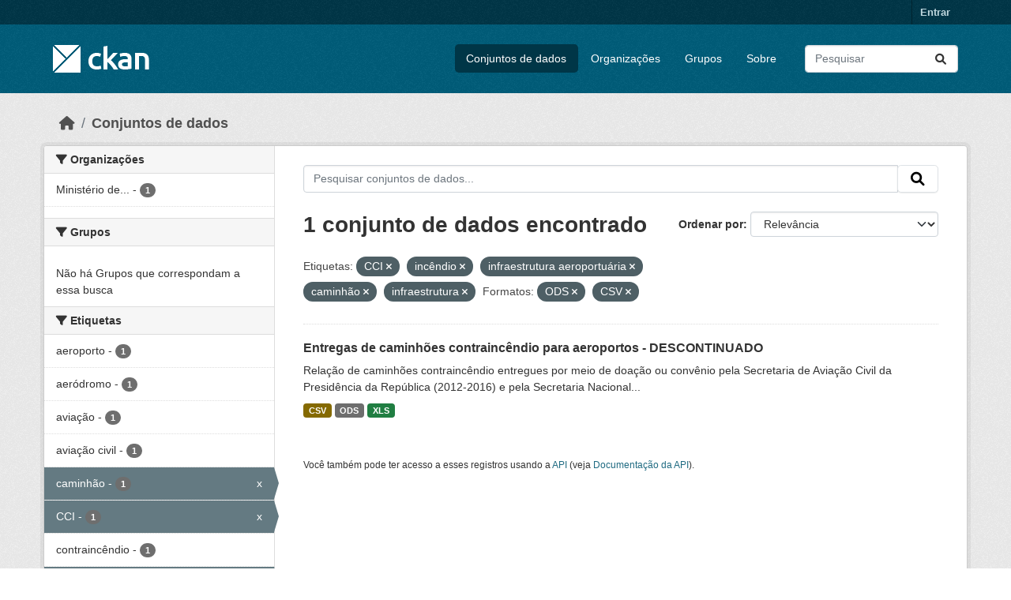

--- FILE ---
content_type: text/html; charset=utf-8
request_url: https://dados.transportes.gov.br/dataset?tags=CCI&res_format=ODS&tags=inc%C3%AAndio&tags=infraestrutura+aeroportu%C3%A1ria&tags=caminh%C3%A3o&res_format=CSV&tags=infraestrutura
body_size: 7111
content:
<!DOCTYPE html>
<!--[if IE 9]> <html lang="pt_BR" class="ie9"> <![endif]-->
<!--[if gt IE 8]><!--> <html lang="pt_BR"  > <!--<![endif]-->
  <head>
    <meta charset="utf-8" />
      <meta name="csrf_field_name" content="_csrf_token" />
      <meta name="_csrf_token" content="IjcwMDk5NmNmN2Y3ZmVjMTRmOGI4Mzg0M2Q1Zjk1M2NhNmE3OGUzN2Qi.aXBtSA.Jc9dmrdiaL-5Ngbofy-C0mnAU1Y" />

      <meta name="generator" content="ckan 2.10.4" />
      <meta name="viewport" content="width=device-width, initial-scale=1.0">
    <title>Conjunto de dados - Ministério da Infraestrutura</title>

    
    <link rel="shortcut icon" href="/base/images/ckan.ico" />
    
  
      
      
      
    
  


    
      
      
    

    
    <link href="/webassets/base/1c87a999_main.css" rel="stylesheet"/>
<link href="/webassets/ckanext-activity/6ac15be0_activity.css" rel="stylesheet"/>
    
  </head>

  
  <body data-site-root="https://dados.transportes.gov.br/" data-locale-root="https://dados.transportes.gov.br/" >

    
    <div class="visually-hidden-focusable"><a href="#content">Skip to main content</a></div>
  

  
    

 
<div class="account-masthead">
  <div class="container">
     
    <nav class="account not-authed" aria-label="Account">
      <ul class="list-unstyled">
        
        <li><a href="/user/login">Entrar</a></li>
         
      </ul>
    </nav>
     
  </div>
</div>

<header class="masthead">
  <div class="container">
      
    <nav class="navbar navbar-expand-lg navbar-light">
      <hgroup class="header-image navbar-left">

      
      
      <a class="logo" href="/">
        <img src="/base/images/ckan-logo.png" alt="Ministério da Infraestrutura"
          title="Ministério da Infraestrutura" />
      </a>
      
      

       </hgroup>
      <button class="navbar-toggler" type="button" data-bs-toggle="collapse" data-bs-target="#main-navigation-toggle"
        aria-controls="main-navigation-toggle" aria-expanded="false" aria-label="Toggle navigation">
        <span class="fa fa-bars text-white"></span>
      </button>

      <div class="main-navbar collapse navbar-collapse" id="main-navigation-toggle">
        <ul class="navbar-nav ms-auto mb-2 mb-lg-0">
          
            
              
              

		          <li class="active"><a href="/dataset/">Conjuntos de dados</a></li><li><a href="/organization/">Organizações</a></li><li><a href="/group/">Grupos</a></li><li><a href="/about">Sobre</a></li>
	          
          </ul>

      
      
          <form class="d-flex site-search" action="/dataset/" method="get">
              <label class="d-none" for="field-sitewide-search">Search Datasets...</label>
              <input id="field-sitewide-search" class="form-control me-2"  type="text" name="q" placeholder="Pesquisar" aria-label="Pesquisar conjuntos de dados..."/>
              <button class="btn" type="submit" aria-label="Submit"><i class="fa fa-search"></i></button>
          </form>
      
      </div>
    </nav>
  </div>
</header>

  
    <div class="main">
      <div id="content" class="container">
        
          
            <div class="flash-messages">
              
                
              
            </div>
          

          
            <div class="toolbar" role="navigation" aria-label="Breadcrumb">
              
                
                  <ol class="breadcrumb">
                    
<li class="home"><a href="/" aria-label="Início"><i class="fa fa-home"></i><span> Início</span></a></li>
                    
  <li class="active"><a href="/dataset/">Conjuntos de dados</a></li>

                  </ol>
                
              
            </div>
          

          <div class="row wrapper">
            
            
            

            
              <aside class="secondary col-md-3">
                
                
  <div class="filters">
    <div>
      
        

    
    
	
	    
		<section class="module module-narrow module-shallow">
		    
			<h2 class="module-heading">
			    <i class="fa fa-filter"></i>
			    Organizações
			</h2>
		    
		    
			
			    
				<nav aria-label="Organizações">
				    <ul class="list-unstyled nav nav-simple nav-facet">
					
					    
					    
					    
					    
					    <li class="nav-item ">
						<a href="/dataset/?tags=CCI&amp;tags=inc%C3%AAndio&amp;tags=infraestrutura+aeroportu%C3%A1ria&amp;tags=caminh%C3%A3o&amp;tags=infraestrutura&amp;res_format=ODS&amp;res_format=CSV&amp;organization=mpor" title="Ministério de Portos e Aeroportos">
						    <span class="item-label">Ministério de...</span>
						    <span class="hidden separator"> - </span>
						    <span class="item-count badge">1</span>
							
						</a>
					    </li>
					
				    </ul>
				</nav>

				<p class="module-footer">
				    
					
				    
				</p>
			    
			
		    
		</section>
	    
	
    

      
        

    
    
	
	    
		<section class="module module-narrow module-shallow">
		    
			<h2 class="module-heading">
			    <i class="fa fa-filter"></i>
			    Grupos
			</h2>
		    
		    
			
			    
				<p class="module-content empty">Não há Grupos que correspondam a essa busca</p>
			    
			
		    
		</section>
	    
	
    

      
        

    
    
	
	    
		<section class="module module-narrow module-shallow">
		    
			<h2 class="module-heading">
			    <i class="fa fa-filter"></i>
			    Etiquetas
			</h2>
		    
		    
			
			    
				<nav aria-label="Etiquetas">
				    <ul class="list-unstyled nav nav-simple nav-facet">
					
					    
					    
					    
					    
					    <li class="nav-item ">
						<a href="/dataset/?tags=CCI&amp;tags=inc%C3%AAndio&amp;tags=infraestrutura+aeroportu%C3%A1ria&amp;tags=caminh%C3%A3o&amp;tags=infraestrutura&amp;res_format=ODS&amp;res_format=CSV&amp;tags=aeroporto" title="">
						    <span class="item-label">aeroporto</span>
						    <span class="hidden separator"> - </span>
						    <span class="item-count badge">1</span>
							
						</a>
					    </li>
					
					    
					    
					    
					    
					    <li class="nav-item ">
						<a href="/dataset/?tags=CCI&amp;tags=inc%C3%AAndio&amp;tags=infraestrutura+aeroportu%C3%A1ria&amp;tags=caminh%C3%A3o&amp;tags=infraestrutura&amp;res_format=ODS&amp;res_format=CSV&amp;tags=aer%C3%B3dromo" title="">
						    <span class="item-label">aeródromo</span>
						    <span class="hidden separator"> - </span>
						    <span class="item-count badge">1</span>
							
						</a>
					    </li>
					
					    
					    
					    
					    
					    <li class="nav-item ">
						<a href="/dataset/?tags=CCI&amp;tags=inc%C3%AAndio&amp;tags=infraestrutura+aeroportu%C3%A1ria&amp;tags=caminh%C3%A3o&amp;tags=infraestrutura&amp;res_format=ODS&amp;res_format=CSV&amp;tags=avia%C3%A7%C3%A3o" title="">
						    <span class="item-label">aviação</span>
						    <span class="hidden separator"> - </span>
						    <span class="item-count badge">1</span>
							
						</a>
					    </li>
					
					    
					    
					    
					    
					    <li class="nav-item ">
						<a href="/dataset/?tags=CCI&amp;tags=inc%C3%AAndio&amp;tags=infraestrutura+aeroportu%C3%A1ria&amp;tags=caminh%C3%A3o&amp;tags=infraestrutura&amp;res_format=ODS&amp;res_format=CSV&amp;tags=avia%C3%A7%C3%A3o+civil" title="">
						    <span class="item-label">aviação civil</span>
						    <span class="hidden separator"> - </span>
						    <span class="item-count badge">1</span>
							
						</a>
					    </li>
					
					    
					    
					    
					    
					    <li class="nav-item  active">
						<a href="/dataset/?tags=CCI&amp;tags=inc%C3%AAndio&amp;tags=infraestrutura+aeroportu%C3%A1ria&amp;tags=infraestrutura&amp;res_format=ODS&amp;res_format=CSV" title="">
						    <span class="item-label">caminhão</span>
						    <span class="hidden separator"> - </span>
						    <span class="item-count badge">1</span>
							<span class="facet-close">x</span>
						</a>
					    </li>
					
					    
					    
					    
					    
					    <li class="nav-item  active">
						<a href="/dataset/?tags=inc%C3%AAndio&amp;tags=infraestrutura+aeroportu%C3%A1ria&amp;tags=caminh%C3%A3o&amp;tags=infraestrutura&amp;res_format=ODS&amp;res_format=CSV" title="">
						    <span class="item-label">CCI</span>
						    <span class="hidden separator"> - </span>
						    <span class="item-count badge">1</span>
							<span class="facet-close">x</span>
						</a>
					    </li>
					
					    
					    
					    
					    
					    <li class="nav-item ">
						<a href="/dataset/?tags=CCI&amp;tags=inc%C3%AAndio&amp;tags=infraestrutura+aeroportu%C3%A1ria&amp;tags=caminh%C3%A3o&amp;tags=infraestrutura&amp;res_format=ODS&amp;res_format=CSV&amp;tags=contrainc%C3%AAndio" title="">
						    <span class="item-label">contraincêndio</span>
						    <span class="hidden separator"> - </span>
						    <span class="item-count badge">1</span>
							
						</a>
					    </li>
					
					    
					    
					    
					    
					    <li class="nav-item  active">
						<a href="/dataset/?tags=CCI&amp;tags=infraestrutura+aeroportu%C3%A1ria&amp;tags=caminh%C3%A3o&amp;tags=infraestrutura&amp;res_format=ODS&amp;res_format=CSV" title="">
						    <span class="item-label">incêndio</span>
						    <span class="hidden separator"> - </span>
						    <span class="item-count badge">1</span>
							<span class="facet-close">x</span>
						</a>
					    </li>
					
					    
					    
					    
					    
					    <li class="nav-item  active">
						<a href="/dataset/?tags=CCI&amp;tags=inc%C3%AAndio&amp;tags=infraestrutura+aeroportu%C3%A1ria&amp;tags=caminh%C3%A3o&amp;res_format=ODS&amp;res_format=CSV" title="">
						    <span class="item-label">infraestrutura</span>
						    <span class="hidden separator"> - </span>
						    <span class="item-count badge">1</span>
							<span class="facet-close">x</span>
						</a>
					    </li>
					
					    
					    
					    
					    
					    <li class="nav-item  active">
						<a href="/dataset/?tags=CCI&amp;tags=inc%C3%AAndio&amp;tags=caminh%C3%A3o&amp;tags=infraestrutura&amp;res_format=ODS&amp;res_format=CSV" title="infraestrutura aeroportuária">
						    <span class="item-label">infraestrutura...</span>
						    <span class="hidden separator"> - </span>
						    <span class="item-count badge">1</span>
							<span class="facet-close">x</span>
						</a>
					    </li>
					
				    </ul>
				</nav>

				<p class="module-footer">
				    
					
					    <a href="/dataset/?tags=CCI&amp;tags=inc%C3%AAndio&amp;tags=infraestrutura+aeroportu%C3%A1ria&amp;tags=caminh%C3%A3o&amp;tags=infraestrutura&amp;res_format=ODS&amp;res_format=CSV&amp;_tags_limit=0" class="read-more">Mostrar mais Etiquetas</a>
					
				    
				</p>
			    
			
		    
		</section>
	    
	
    

      
        

    
    
	
	    
		<section class="module module-narrow module-shallow">
		    
			<h2 class="module-heading">
			    <i class="fa fa-filter"></i>
			    Formatos
			</h2>
		    
		    
			
			    
				<nav aria-label="Formatos">
				    <ul class="list-unstyled nav nav-simple nav-facet">
					
					    
					    
					    
					    
					    <li class="nav-item  active">
						<a href="/dataset/?tags=CCI&amp;tags=inc%C3%AAndio&amp;tags=infraestrutura+aeroportu%C3%A1ria&amp;tags=caminh%C3%A3o&amp;tags=infraestrutura&amp;res_format=ODS" title="">
						    <span class="item-label">CSV</span>
						    <span class="hidden separator"> - </span>
						    <span class="item-count badge">1</span>
							<span class="facet-close">x</span>
						</a>
					    </li>
					
					    
					    
					    
					    
					    <li class="nav-item  active">
						<a href="/dataset/?tags=CCI&amp;tags=inc%C3%AAndio&amp;tags=infraestrutura+aeroportu%C3%A1ria&amp;tags=caminh%C3%A3o&amp;tags=infraestrutura&amp;res_format=CSV" title="">
						    <span class="item-label">ODS</span>
						    <span class="hidden separator"> - </span>
						    <span class="item-count badge">1</span>
							<span class="facet-close">x</span>
						</a>
					    </li>
					
					    
					    
					    
					    
					    <li class="nav-item ">
						<a href="/dataset/?tags=CCI&amp;tags=inc%C3%AAndio&amp;tags=infraestrutura+aeroportu%C3%A1ria&amp;tags=caminh%C3%A3o&amp;tags=infraestrutura&amp;res_format=ODS&amp;res_format=CSV&amp;res_format=XLS" title="">
						    <span class="item-label">XLS</span>
						    <span class="hidden separator"> - </span>
						    <span class="item-count badge">1</span>
							
						</a>
					    </li>
					
				    </ul>
				</nav>

				<p class="module-footer">
				    
					
				    
				</p>
			    
			
		    
		</section>
	    
	
    

      
        

    
    
	
	    
		<section class="module module-narrow module-shallow">
		    
			<h2 class="module-heading">
			    <i class="fa fa-filter"></i>
			    Licenças
			</h2>
		    
		    
			
			    
				<nav aria-label="Licenças">
				    <ul class="list-unstyled nav nav-simple nav-facet">
					
					    
					    
					    
					    
					    <li class="nav-item ">
						<a href="/dataset/?tags=CCI&amp;tags=inc%C3%AAndio&amp;tags=infraestrutura+aeroportu%C3%A1ria&amp;tags=caminh%C3%A3o&amp;tags=infraestrutura&amp;res_format=ODS&amp;res_format=CSV&amp;license_id=cc-by" title="">
						    <span class="item-label">Creative Commons Atribuição</span>
						    <span class="hidden separator"> - </span>
						    <span class="item-count badge">1</span>
							
						</a>
					    </li>
					
				    </ul>
				</nav>

				<p class="module-footer">
				    
					
				    
				</p>
			    
			
		    
		</section>
	    
	
    

      
    </div>
    <a class="close no-text hide-filters"><i class="fa fa-times-circle"></i><span class="text">close</span></a>
  </div>

              </aside>
            

            
              <div class="primary col-md-9 col-xs-12" role="main">
                
                
  <section class="module">
    <div class="module-content">
      
        
      
      
        
        
        







<form id="dataset-search-form" class="search-form" method="get" data-module="select-switch">

  
    <div class="input-group search-input-group">
      <input aria-label="Pesquisar conjuntos de dados..." id="field-giant-search" type="text" class="form-control input-lg" name="q" value="" autocomplete="off" placeholder="Pesquisar conjuntos de dados...">
      
      <span class="input-group-btn">
        <button class="btn btn-default btn-lg" type="submit" value="search" aria-label="Submit">
          <i class="fa fa-search"></i>
        </button>
      </span>
      
    </div>
  

  
    <span>






<input type="hidden" name="tags" value="CCI" />





<input type="hidden" name="tags" value="incêndio" />





<input type="hidden" name="tags" value="infraestrutura aeroportuária" />





<input type="hidden" name="tags" value="caminhão" />





<input type="hidden" name="tags" value="infraestrutura" />





<input type="hidden" name="res_format" value="ODS" />





<input type="hidden" name="res_format" value="CSV" />



</span>
  

  
    
      <div class="form-group control-order-by">
        <label for="field-order-by">Ordenar por</label>
        <select id="field-order-by" name="sort" class="form-control form-select">
          
            
              <option value="score desc, metadata_modified desc" selected="selected">Relevância</option>
            
          
            
              <option value="title_string asc">Nome Crescente</option>
            
          
            
              <option value="title_string desc">Nome Descrescente</option>
            
          
            
              <option value="metadata_modified desc">Modificada pela última vez</option>
            
          
            
          
        </select>
        
        <button class="btn btn-default js-hide" type="submit">Ir</button>
        
      </div>
    
  

  
    
      <h1>

  
  
  
  

1 conjunto de dados encontrado</h1>
    
  

  
    
      <p class="filter-list">
        
          
          <span class="facet">Etiquetas:</span>
          
            <span class="filtered pill">CCI
              <a href="/dataset/?tags=inc%C3%AAndio&amp;tags=infraestrutura+aeroportu%C3%A1ria&amp;tags=caminh%C3%A3o&amp;tags=infraestrutura&amp;res_format=ODS&amp;res_format=CSV" class="remove" title="Remover"><i class="fa fa-times"></i></a>
            </span>
          
            <span class="filtered pill">incêndio
              <a href="/dataset/?tags=CCI&amp;tags=infraestrutura+aeroportu%C3%A1ria&amp;tags=caminh%C3%A3o&amp;tags=infraestrutura&amp;res_format=ODS&amp;res_format=CSV" class="remove" title="Remover"><i class="fa fa-times"></i></a>
            </span>
          
            <span class="filtered pill">infraestrutura aeroportuária
              <a href="/dataset/?tags=CCI&amp;tags=inc%C3%AAndio&amp;tags=caminh%C3%A3o&amp;tags=infraestrutura&amp;res_format=ODS&amp;res_format=CSV" class="remove" title="Remover"><i class="fa fa-times"></i></a>
            </span>
          
            <span class="filtered pill">caminhão
              <a href="/dataset/?tags=CCI&amp;tags=inc%C3%AAndio&amp;tags=infraestrutura+aeroportu%C3%A1ria&amp;tags=infraestrutura&amp;res_format=ODS&amp;res_format=CSV" class="remove" title="Remover"><i class="fa fa-times"></i></a>
            </span>
          
            <span class="filtered pill">infraestrutura
              <a href="/dataset/?tags=CCI&amp;tags=inc%C3%AAndio&amp;tags=infraestrutura+aeroportu%C3%A1ria&amp;tags=caminh%C3%A3o&amp;res_format=ODS&amp;res_format=CSV" class="remove" title="Remover"><i class="fa fa-times"></i></a>
            </span>
          
        
          
          <span class="facet">Formatos:</span>
          
            <span class="filtered pill">ODS
              <a href="/dataset/?tags=CCI&amp;tags=inc%C3%AAndio&amp;tags=infraestrutura+aeroportu%C3%A1ria&amp;tags=caminh%C3%A3o&amp;tags=infraestrutura&amp;res_format=CSV" class="remove" title="Remover"><i class="fa fa-times"></i></a>
            </span>
          
            <span class="filtered pill">CSV
              <a href="/dataset/?tags=CCI&amp;tags=inc%C3%AAndio&amp;tags=infraestrutura+aeroportu%C3%A1ria&amp;tags=caminh%C3%A3o&amp;tags=infraestrutura&amp;res_format=ODS" class="remove" title="Remover"><i class="fa fa-times"></i></a>
            </span>
          
        
      </p>
      <a class="show-filters btn btn-default">Filtrar Resultados</a>
    
  

</form>




      
      
        

  
    <ul class="dataset-list list-unstyled">
    	
	      
	        




  <li class="dataset-item">
    
      <div class="dataset-content">
        
          <h2 class="dataset-heading">
            
              
            
            
    <a href="/dataset/catalogo-de-infraestrutura-aeroportuaria-entregas-de-caminhoes-contraincendio-para-aeroportos" title="Entregas de caminhões contraincêndio para aeroportos - DESCONTINUADO">
      Entregas de caminhões contraincêndio para aeroportos - DESCONTINUADO
    </a>
            
            
              
              
            
          </h2>
        
        
          
            <div>Relação de caminhões contraincêndio entregues por meio de doação ou convênio pela Secretaria de Aviação Civil da Presidência da República (2012-2016) e pela Secretaria Nacional...</div>
          
        
      </div>
      
        
          
            <ul class="dataset-resources list-unstyled">
              
                
                <li>
                  <a href="/dataset/catalogo-de-infraestrutura-aeroportuaria-entregas-de-caminhoes-contraincendio-para-aeroportos" class="badge badge-default" data-format="csv">CSV</a>
                </li>
                
                <li>
                  <a href="/dataset/catalogo-de-infraestrutura-aeroportuaria-entregas-de-caminhoes-contraincendio-para-aeroportos" class="badge badge-default" data-format="ods">ODS</a>
                </li>
                
                <li>
                  <a href="/dataset/catalogo-de-infraestrutura-aeroportuaria-entregas-de-caminhoes-contraincendio-para-aeroportos" class="badge badge-default" data-format="xls">XLS</a>
                </li>
                
              
            </ul>
          
        
      
    
  </li>

	      
	    
    </ul>
  

      
    </div>

    
      
    
  </section>

  
    <section class="module">
      <div class="module-content">
        
          <small>
            
            
            
           Você também pode ter acesso a esses registros usando a <a href="/api/3">API</a> (veja <a href="http://docs.ckan.org/en/2.10/api/">Documentação da API</a>). 
          </small>
        
      </div>
    </section>
  

              </div>
            
          </div>
        
      </div>
    </div>
  
    <footer class="site-footer">
  <div class="container">
    
    <div class="row">
      <div class="col-md-8 footer-links">
        
          <ul class="list-unstyled">
            
              <li><a href="/about">Sobre Ministério da Infraestrutura</a></li>
            
          </ul>
          <ul class="list-unstyled">
            
              
              <li><a href="http://docs.ckan.org/en/2.10/api/">API do CKAN</a></li>
              <li><a href="http://www.ckan.org/">Associação CKAN</a></li>
              <li><a href="http://www.opendefinition.org/okd/"><img src="/base/images/od_80x15_blue.png" alt="Open Data"></a></li>
            
          </ul>
        
      </div>
      <div class="col-md-4 attribution">
        
          <p><strong>Impulsionado por</strong> <a class="hide-text ckan-footer-logo" href="http://ckan.org">CKAN</a></p>
        
        
          
<form class="lang-select" action="/util/redirect" data-module="select-switch" method="POST">
  
<input type="hidden" name="_csrf_token" value="IjcwMDk5NmNmN2Y3ZmVjMTRmOGI4Mzg0M2Q1Zjk1M2NhNmE3OGUzN2Qi.aXBtSA.Jc9dmrdiaL-5Ngbofy-C0mnAU1Y"/> 
  <div class="form-group">
    <label for="field-lang-select">Idioma</label>
    <select id="field-lang-select" name="url" data-module="autocomplete" data-module-dropdown-class="lang-dropdown" data-module-container-class="lang-container">
      
        <option value="/pt_BR/dataset?tags=CCI&amp;res_format=ODS&amp;tags=inc%C3%AAndio&amp;tags=infraestrutura+aeroportu%C3%A1ria&amp;tags=caminh%C3%A3o&amp;res_format=CSV&amp;tags=infraestrutura" selected="selected">
          português (Brasil)
        </option>
      
        <option value="/en/dataset?tags=CCI&amp;res_format=ODS&amp;tags=inc%C3%AAndio&amp;tags=infraestrutura+aeroportu%C3%A1ria&amp;tags=caminh%C3%A3o&amp;res_format=CSV&amp;tags=infraestrutura" >
          English
        </option>
      
        <option value="/es/dataset?tags=CCI&amp;res_format=ODS&amp;tags=inc%C3%AAndio&amp;tags=infraestrutura+aeroportu%C3%A1ria&amp;tags=caminh%C3%A3o&amp;res_format=CSV&amp;tags=infraestrutura" >
          español
        </option>
      
        <option value="/fr/dataset?tags=CCI&amp;res_format=ODS&amp;tags=inc%C3%AAndio&amp;tags=infraestrutura+aeroportu%C3%A1ria&amp;tags=caminh%C3%A3o&amp;res_format=CSV&amp;tags=infraestrutura" >
          français
        </option>
      
        <option value="/ro/dataset?tags=CCI&amp;res_format=ODS&amp;tags=inc%C3%AAndio&amp;tags=infraestrutura+aeroportu%C3%A1ria&amp;tags=caminh%C3%A3o&amp;res_format=CSV&amp;tags=infraestrutura" >
          română
        </option>
      
        <option value="/sq/dataset?tags=CCI&amp;res_format=ODS&amp;tags=inc%C3%AAndio&amp;tags=infraestrutura+aeroportu%C3%A1ria&amp;tags=caminh%C3%A3o&amp;res_format=CSV&amp;tags=infraestrutura" >
          shqip
        </option>
      
        <option value="/bs/dataset?tags=CCI&amp;res_format=ODS&amp;tags=inc%C3%AAndio&amp;tags=infraestrutura+aeroportu%C3%A1ria&amp;tags=caminh%C3%A3o&amp;res_format=CSV&amp;tags=infraestrutura" >
          bosanski
        </option>
      
        <option value="/gl/dataset?tags=CCI&amp;res_format=ODS&amp;tags=inc%C3%AAndio&amp;tags=infraestrutura+aeroportu%C3%A1ria&amp;tags=caminh%C3%A3o&amp;res_format=CSV&amp;tags=infraestrutura" >
          galego
        </option>
      
        <option value="/pt_PT/dataset?tags=CCI&amp;res_format=ODS&amp;tags=inc%C3%AAndio&amp;tags=infraestrutura+aeroportu%C3%A1ria&amp;tags=caminh%C3%A3o&amp;res_format=CSV&amp;tags=infraestrutura" >
          português (Portugal)
        </option>
      
        <option value="/zh_Hans_CN/dataset?tags=CCI&amp;res_format=ODS&amp;tags=inc%C3%AAndio&amp;tags=infraestrutura+aeroportu%C3%A1ria&amp;tags=caminh%C3%A3o&amp;res_format=CSV&amp;tags=infraestrutura" >
          中文 (简体, 中国)
        </option>
      
        <option value="/id/dataset?tags=CCI&amp;res_format=ODS&amp;tags=inc%C3%AAndio&amp;tags=infraestrutura+aeroportu%C3%A1ria&amp;tags=caminh%C3%A3o&amp;res_format=CSV&amp;tags=infraestrutura" >
          Indonesia
        </option>
      
        <option value="/eu/dataset?tags=CCI&amp;res_format=ODS&amp;tags=inc%C3%AAndio&amp;tags=infraestrutura+aeroportu%C3%A1ria&amp;tags=caminh%C3%A3o&amp;res_format=CSV&amp;tags=infraestrutura" >
          euskara
        </option>
      
        <option value="/mk/dataset?tags=CCI&amp;res_format=ODS&amp;tags=inc%C3%AAndio&amp;tags=infraestrutura+aeroportu%C3%A1ria&amp;tags=caminh%C3%A3o&amp;res_format=CSV&amp;tags=infraestrutura" >
          македонски
        </option>
      
        <option value="/zh_Hant_TW/dataset?tags=CCI&amp;res_format=ODS&amp;tags=inc%C3%AAndio&amp;tags=infraestrutura+aeroportu%C3%A1ria&amp;tags=caminh%C3%A3o&amp;res_format=CSV&amp;tags=infraestrutura" >
          中文 (繁體, 台灣)
        </option>
      
        <option value="/fa_IR/dataset?tags=CCI&amp;res_format=ODS&amp;tags=inc%C3%AAndio&amp;tags=infraestrutura+aeroportu%C3%A1ria&amp;tags=caminh%C3%A3o&amp;res_format=CSV&amp;tags=infraestrutura" >
          فارسی (ایران)
        </option>
      
        <option value="/vi/dataset?tags=CCI&amp;res_format=ODS&amp;tags=inc%C3%AAndio&amp;tags=infraestrutura+aeroportu%C3%A1ria&amp;tags=caminh%C3%A3o&amp;res_format=CSV&amp;tags=infraestrutura" >
          Tiếng Việt
        </option>
      
        <option value="/da_DK/dataset?tags=CCI&amp;res_format=ODS&amp;tags=inc%C3%AAndio&amp;tags=infraestrutura+aeroportu%C3%A1ria&amp;tags=caminh%C3%A3o&amp;res_format=CSV&amp;tags=infraestrutura" >
          dansk (Danmark)
        </option>
      
        <option value="/lt/dataset?tags=CCI&amp;res_format=ODS&amp;tags=inc%C3%AAndio&amp;tags=infraestrutura+aeroportu%C3%A1ria&amp;tags=caminh%C3%A3o&amp;res_format=CSV&amp;tags=infraestrutura" >
          lietuvių
        </option>
      
        <option value="/mn_MN/dataset?tags=CCI&amp;res_format=ODS&amp;tags=inc%C3%AAndio&amp;tags=infraestrutura+aeroportu%C3%A1ria&amp;tags=caminh%C3%A3o&amp;res_format=CSV&amp;tags=infraestrutura" >
          монгол (Монгол)
        </option>
      
        <option value="/cs_CZ/dataset?tags=CCI&amp;res_format=ODS&amp;tags=inc%C3%AAndio&amp;tags=infraestrutura+aeroportu%C3%A1ria&amp;tags=caminh%C3%A3o&amp;res_format=CSV&amp;tags=infraestrutura" >
          čeština (Česko)
        </option>
      
        <option value="/sk/dataset?tags=CCI&amp;res_format=ODS&amp;tags=inc%C3%AAndio&amp;tags=infraestrutura+aeroportu%C3%A1ria&amp;tags=caminh%C3%A3o&amp;res_format=CSV&amp;tags=infraestrutura" >
          slovenčina
        </option>
      
        <option value="/sv/dataset?tags=CCI&amp;res_format=ODS&amp;tags=inc%C3%AAndio&amp;tags=infraestrutura+aeroportu%C3%A1ria&amp;tags=caminh%C3%A3o&amp;res_format=CSV&amp;tags=infraestrutura" >
          svenska
        </option>
      
        <option value="/en_AU/dataset?tags=CCI&amp;res_format=ODS&amp;tags=inc%C3%AAndio&amp;tags=infraestrutura+aeroportu%C3%A1ria&amp;tags=caminh%C3%A3o&amp;res_format=CSV&amp;tags=infraestrutura" >
          English (Australia)
        </option>
      
        <option value="/hu/dataset?tags=CCI&amp;res_format=ODS&amp;tags=inc%C3%AAndio&amp;tags=infraestrutura+aeroportu%C3%A1ria&amp;tags=caminh%C3%A3o&amp;res_format=CSV&amp;tags=infraestrutura" >
          magyar
        </option>
      
        <option value="/pl/dataset?tags=CCI&amp;res_format=ODS&amp;tags=inc%C3%AAndio&amp;tags=infraestrutura+aeroportu%C3%A1ria&amp;tags=caminh%C3%A3o&amp;res_format=CSV&amp;tags=infraestrutura" >
          polski
        </option>
      
        <option value="/nb_NO/dataset?tags=CCI&amp;res_format=ODS&amp;tags=inc%C3%AAndio&amp;tags=infraestrutura+aeroportu%C3%A1ria&amp;tags=caminh%C3%A3o&amp;res_format=CSV&amp;tags=infraestrutura" >
          norsk bokmål (Norge)
        </option>
      
        <option value="/no/dataset?tags=CCI&amp;res_format=ODS&amp;tags=inc%C3%AAndio&amp;tags=infraestrutura+aeroportu%C3%A1ria&amp;tags=caminh%C3%A3o&amp;res_format=CSV&amp;tags=infraestrutura" >
          norsk
        </option>
      
        <option value="/uk_UA/dataset?tags=CCI&amp;res_format=ODS&amp;tags=inc%C3%AAndio&amp;tags=infraestrutura+aeroportu%C3%A1ria&amp;tags=caminh%C3%A3o&amp;res_format=CSV&amp;tags=infraestrutura" >
          українська (Україна)
        </option>
      
        <option value="/sr_Latn/dataset?tags=CCI&amp;res_format=ODS&amp;tags=inc%C3%AAndio&amp;tags=infraestrutura+aeroportu%C3%A1ria&amp;tags=caminh%C3%A3o&amp;res_format=CSV&amp;tags=infraestrutura" >
          srpski (latinica)
        </option>
      
        <option value="/he/dataset?tags=CCI&amp;res_format=ODS&amp;tags=inc%C3%AAndio&amp;tags=infraestrutura+aeroportu%C3%A1ria&amp;tags=caminh%C3%A3o&amp;res_format=CSV&amp;tags=infraestrutura" >
          עברית
        </option>
      
        <option value="/km/dataset?tags=CCI&amp;res_format=ODS&amp;tags=inc%C3%AAndio&amp;tags=infraestrutura+aeroportu%C3%A1ria&amp;tags=caminh%C3%A3o&amp;res_format=CSV&amp;tags=infraestrutura" >
          ខ្មែរ
        </option>
      
        <option value="/lv/dataset?tags=CCI&amp;res_format=ODS&amp;tags=inc%C3%AAndio&amp;tags=infraestrutura+aeroportu%C3%A1ria&amp;tags=caminh%C3%A3o&amp;res_format=CSV&amp;tags=infraestrutura" >
          latviešu
        </option>
      
        <option value="/el/dataset?tags=CCI&amp;res_format=ODS&amp;tags=inc%C3%AAndio&amp;tags=infraestrutura+aeroportu%C3%A1ria&amp;tags=caminh%C3%A3o&amp;res_format=CSV&amp;tags=infraestrutura" >
          Ελληνικά
        </option>
      
        <option value="/sl/dataset?tags=CCI&amp;res_format=ODS&amp;tags=inc%C3%AAndio&amp;tags=infraestrutura+aeroportu%C3%A1ria&amp;tags=caminh%C3%A3o&amp;res_format=CSV&amp;tags=infraestrutura" >
          slovenščina
        </option>
      
        <option value="/nl/dataset?tags=CCI&amp;res_format=ODS&amp;tags=inc%C3%AAndio&amp;tags=infraestrutura+aeroportu%C3%A1ria&amp;tags=caminh%C3%A3o&amp;res_format=CSV&amp;tags=infraestrutura" >
          Nederlands
        </option>
      
        <option value="/de/dataset?tags=CCI&amp;res_format=ODS&amp;tags=inc%C3%AAndio&amp;tags=infraestrutura+aeroportu%C3%A1ria&amp;tags=caminh%C3%A3o&amp;res_format=CSV&amp;tags=infraestrutura" >
          Deutsch
        </option>
      
        <option value="/am/dataset?tags=CCI&amp;res_format=ODS&amp;tags=inc%C3%AAndio&amp;tags=infraestrutura+aeroportu%C3%A1ria&amp;tags=caminh%C3%A3o&amp;res_format=CSV&amp;tags=infraestrutura" >
          አማርኛ
        </option>
      
        <option value="/ne/dataset?tags=CCI&amp;res_format=ODS&amp;tags=inc%C3%AAndio&amp;tags=infraestrutura+aeroportu%C3%A1ria&amp;tags=caminh%C3%A3o&amp;res_format=CSV&amp;tags=infraestrutura" >
          नेपाली
        </option>
      
        <option value="/it/dataset?tags=CCI&amp;res_format=ODS&amp;tags=inc%C3%AAndio&amp;tags=infraestrutura+aeroportu%C3%A1ria&amp;tags=caminh%C3%A3o&amp;res_format=CSV&amp;tags=infraestrutura" >
          italiano
        </option>
      
        <option value="/ru/dataset?tags=CCI&amp;res_format=ODS&amp;tags=inc%C3%AAndio&amp;tags=infraestrutura+aeroportu%C3%A1ria&amp;tags=caminh%C3%A3o&amp;res_format=CSV&amp;tags=infraestrutura" >
          русский
        </option>
      
        <option value="/ja/dataset?tags=CCI&amp;res_format=ODS&amp;tags=inc%C3%AAndio&amp;tags=infraestrutura+aeroportu%C3%A1ria&amp;tags=caminh%C3%A3o&amp;res_format=CSV&amp;tags=infraestrutura" >
          日本語
        </option>
      
        <option value="/es_AR/dataset?tags=CCI&amp;res_format=ODS&amp;tags=inc%C3%AAndio&amp;tags=infraestrutura+aeroportu%C3%A1ria&amp;tags=caminh%C3%A3o&amp;res_format=CSV&amp;tags=infraestrutura" >
          español (Argentina)
        </option>
      
        <option value="/tl/dataset?tags=CCI&amp;res_format=ODS&amp;tags=inc%C3%AAndio&amp;tags=infraestrutura+aeroportu%C3%A1ria&amp;tags=caminh%C3%A3o&amp;res_format=CSV&amp;tags=infraestrutura" >
          Filipino (Pilipinas)
        </option>
      
        <option value="/th/dataset?tags=CCI&amp;res_format=ODS&amp;tags=inc%C3%AAndio&amp;tags=infraestrutura+aeroportu%C3%A1ria&amp;tags=caminh%C3%A3o&amp;res_format=CSV&amp;tags=infraestrutura" >
          ไทย
        </option>
      
        <option value="/my_MM/dataset?tags=CCI&amp;res_format=ODS&amp;tags=inc%C3%AAndio&amp;tags=infraestrutura+aeroportu%C3%A1ria&amp;tags=caminh%C3%A3o&amp;res_format=CSV&amp;tags=infraestrutura" >
          မြန်မာ (မြန်မာ)
        </option>
      
        <option value="/ar/dataset?tags=CCI&amp;res_format=ODS&amp;tags=inc%C3%AAndio&amp;tags=infraestrutura+aeroportu%C3%A1ria&amp;tags=caminh%C3%A3o&amp;res_format=CSV&amp;tags=infraestrutura" >
          العربية
        </option>
      
        <option value="/ko_KR/dataset?tags=CCI&amp;res_format=ODS&amp;tags=inc%C3%AAndio&amp;tags=infraestrutura+aeroportu%C3%A1ria&amp;tags=caminh%C3%A3o&amp;res_format=CSV&amp;tags=infraestrutura" >
          한국어 (대한민국)
        </option>
      
        <option value="/is/dataset?tags=CCI&amp;res_format=ODS&amp;tags=inc%C3%AAndio&amp;tags=infraestrutura+aeroportu%C3%A1ria&amp;tags=caminh%C3%A3o&amp;res_format=CSV&amp;tags=infraestrutura" >
          íslenska
        </option>
      
        <option value="/uk/dataset?tags=CCI&amp;res_format=ODS&amp;tags=inc%C3%AAndio&amp;tags=infraestrutura+aeroportu%C3%A1ria&amp;tags=caminh%C3%A3o&amp;res_format=CSV&amp;tags=infraestrutura" >
          українська
        </option>
      
        <option value="/hr/dataset?tags=CCI&amp;res_format=ODS&amp;tags=inc%C3%AAndio&amp;tags=infraestrutura+aeroportu%C3%A1ria&amp;tags=caminh%C3%A3o&amp;res_format=CSV&amp;tags=infraestrutura" >
          hrvatski
        </option>
      
        <option value="/fi/dataset?tags=CCI&amp;res_format=ODS&amp;tags=inc%C3%AAndio&amp;tags=infraestrutura+aeroportu%C3%A1ria&amp;tags=caminh%C3%A3o&amp;res_format=CSV&amp;tags=infraestrutura" >
          suomi
        </option>
      
        <option value="/tr/dataset?tags=CCI&amp;res_format=ODS&amp;tags=inc%C3%AAndio&amp;tags=infraestrutura+aeroportu%C3%A1ria&amp;tags=caminh%C3%A3o&amp;res_format=CSV&amp;tags=infraestrutura" >
          Türkçe
        </option>
      
        <option value="/bg/dataset?tags=CCI&amp;res_format=ODS&amp;tags=inc%C3%AAndio&amp;tags=infraestrutura+aeroportu%C3%A1ria&amp;tags=caminh%C3%A3o&amp;res_format=CSV&amp;tags=infraestrutura" >
          български
        </option>
      
        <option value="/en_GB/dataset?tags=CCI&amp;res_format=ODS&amp;tags=inc%C3%AAndio&amp;tags=infraestrutura+aeroportu%C3%A1ria&amp;tags=caminh%C3%A3o&amp;res_format=CSV&amp;tags=infraestrutura" >
          English (United Kingdom)
        </option>
      
        <option value="/ca/dataset?tags=CCI&amp;res_format=ODS&amp;tags=inc%C3%AAndio&amp;tags=infraestrutura+aeroportu%C3%A1ria&amp;tags=caminh%C3%A3o&amp;res_format=CSV&amp;tags=infraestrutura" >
          català
        </option>
      
        <option value="/sr/dataset?tags=CCI&amp;res_format=ODS&amp;tags=inc%C3%AAndio&amp;tags=infraestrutura+aeroportu%C3%A1ria&amp;tags=caminh%C3%A3o&amp;res_format=CSV&amp;tags=infraestrutura" >
          српски
        </option>
      
    </select>
  </div>
  <button class="btn btn-default d-none " type="submit">Ir</button>
</form>


        
      </div>
    </div>
    
  </div>
</footer>
  
  
  
  
  
  
    

  

      

    
    
    <link href="/webassets/vendor/f3b8236b_select2.css" rel="stylesheet"/>
<link href="/webassets/vendor/d05bf0e7_fontawesome.css" rel="stylesheet"/>
    <script src="/webassets/vendor/8c3c143a_jquery.js" type="text/javascript"></script>
<script src="/webassets/vendor/5027b870_vendor.js" type="text/javascript"></script>
<script src="/webassets/vendor/6d1ad7e6_bootstrap.js" type="text/javascript"></script>
<script src="/webassets/base/6fddaa3f_main.js" type="text/javascript"></script>
<script src="/webassets/base/0d750fad_ckan.js" type="text/javascript"></script>
<script src="/webassets/activity/0fdb5ee0_activity.js" type="text/javascript"></script>
  </body>
</html>